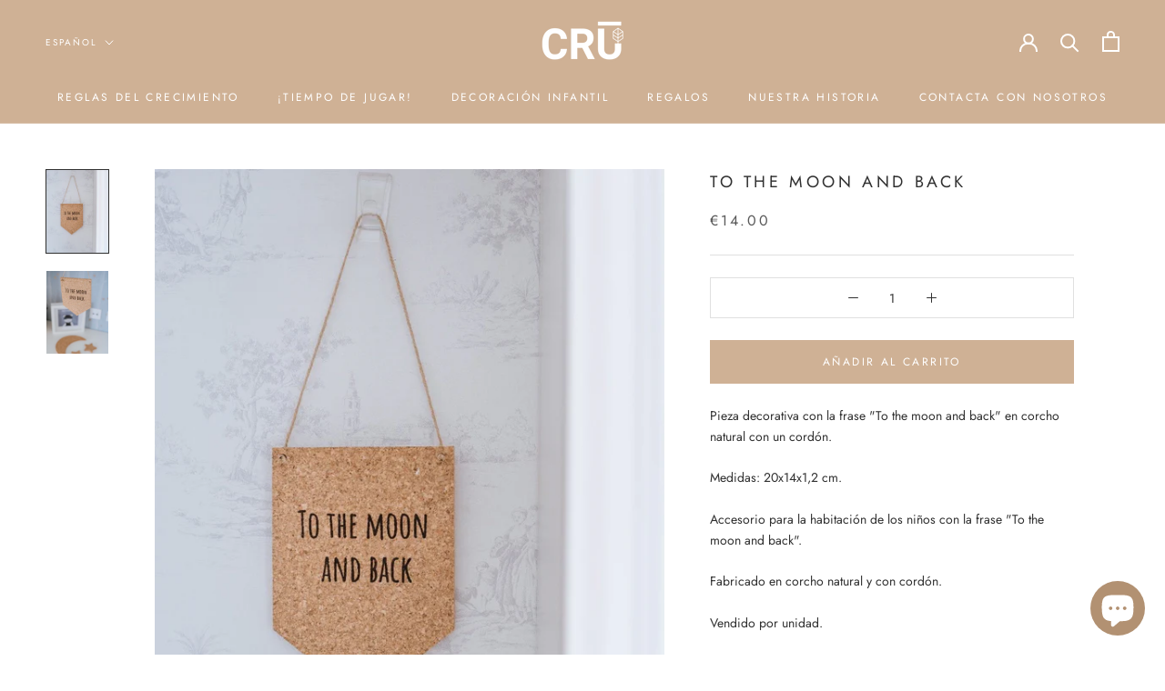

--- FILE ---
content_type: text/javascript
request_url: https://cruecoliving.com/cdn/shop/t/5/assets/custom.js?v=183944157590872491501666089986
body_size: -764
content:
//# sourceMappingURL=/cdn/shop/t/5/assets/custom.js.map?v=183944157590872491501666089986
